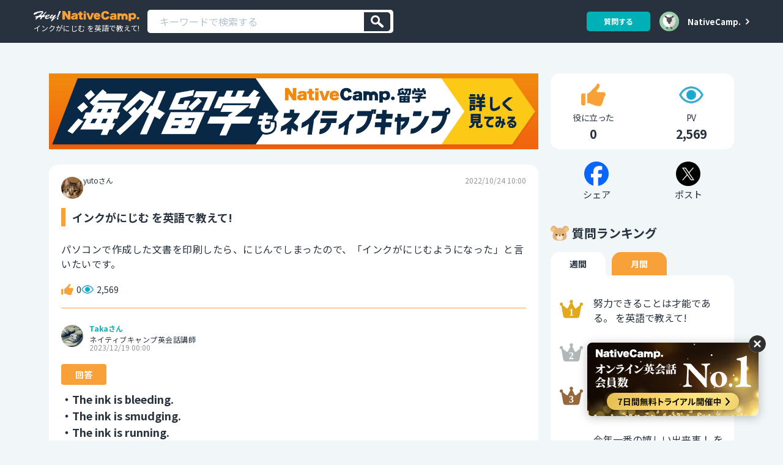

--- FILE ---
content_type: text/html; charset=UTF-8
request_url: https://nativecamp.net/heync/question/13058
body_size: 13495
content:
<!DOCTYPE html>
<html lang="ja">
<head>
<!-- Google Tag Manager -->
<script>(function(w,d,s,l,i){w[l]=w[l]||[];w[l].push({'gtm.start':
new Date().getTime(),event:'gtm.js'});var f=d.getElementsByTagName(s)[0],
j=d.createElement(s),dl=l!='dataLayer'?'&l='+l:'';j.async=true;j.src=
'https://www.googletagmanager.com/gtm.js?id='+i+dl;f.parentNode.insertBefore(j,f);
})(window,document,'script','dataLayer','GTM-TD5C6H');</script>
<!-- End Google Tag Manager -->
<meta charset="utf-8">
<title>インクがにじむ を英語で教えて!</title>
<meta content="IE=edge,chrome=1" http-equiv="X-UA-Compatible" />

<meta name="viewport" content="width=device-width, initial-scale=1.0">
<meta name="format-detection" content="telephone=no">
<meta name="description" content="パソコンで作成した文書を印刷したら、にじんでしまったので、「インクがにじむようになった」と言いたいです。">

	<link rel="canonical" href="https://nativecamp.net/heync/question/13058">

	<meta property="og:title" content="インクがにじむ を英語で教えて!"/>
	<meta property="og:description" content="パソコンで作成した文書を印刷したら、にじんでしまったので、「インクがにじむようになった」と言いたいです。"/>
	<meta property="og:image" content="https://nativecamp.net/images/logo_heync_ogp.png?v=1769036392" />
	<meta property="og:url" content="https://nativecamp.net/heync/question/13058"/>
	<meta property="og:type" content="website"/>
	<meta property="og:site_name" content="教えて！NativeCamp"/>

	<meta name="twitter:card" content="summary_large_image" />
	<meta name="twitter:site" content="@教えて！NativeCamp" />
	<meta name="twitter:title" content="インクがにじむ を英語で教えて!" />
	<meta name="twitter:description" content="パソコンで作成した文書を印刷したら、にじんでしまったので、「インクがにじむようになった」と言いたいです。" />
	<meta name="twitter:image" content="https://nativecamp.net/images/logo_heync_ogp.png?v=1769036392" />

<!-- meta: facebook domain verification -->
<meta name="facebook-domain-verification" content="trrpe550r1dvparjj149x95dx2heys" />

<link href="/user/favicon.ico?v=1" type="image/x-icon" rel="icon"/><link href="/user/favicon.ico?v=1" type="image/x-icon" rel="shortcut icon"/>		<link rel="preconnect" href="https://fonts.googleapis.com">
		<link rel="preconnect" href="https://fonts.gstatic.com" crossorigin>
		<link href="https://fonts.googleapis.com/css2?family=Noto+Sans+JP:wght@100..900&family=Noto+Sans:wght@100..900&display=swap" rel="stylesheet">
	<link rel="stylesheet" type="text/css" href="/heync_assets/css/reset.css?v=b3c1f1f9cf4">
<link rel="stylesheet" type="text/css" href="/heync_assets/css/common.css?v=b3c1f1f9cf4">
<link rel="stylesheet" type="text/css" href="/heync_assets/css/style.css?v=b3c1f1f9cf4">
<link rel="stylesheet" href="/heync_assets/css/modal.css?v=b3c1f1f9cf4">

	<link rel="stylesheet" type="text/css" href="/user/css/font-awesome.min.css?v=b3c1f1f9cf4"/>


<!--[if lt IE 9]>
<script src="js/html5shiv.js?v=b3c1f1f9cf4"></script>
<![endif]-->
<script src="/heync_assets/js/jquery.min.js"></script>
<!-- web clip -->
<script async src="https://pagead2.googlesyndication.com/pagead/js/adsbygoogle.js?client=ca-pub-2118752743623810" crossorigin="anonymous"></script>
<style>
	.header .header-inner .nav-top .nav-item:last-child {
		margin-left: inherit;
	}
	div.area-detail {
		max-width: 100%;
	}
	.answer-detail>p {
		width: 100%;
		word-wrap: break-word;
		white-space: inherit;
	}
	p.quest-text {
		width: 100%;
		white-space: pre-wrap;
		word-wrap: break-word;
	}
	p.answers-desc,
	.answers>ul>li {
		width: 98%;
		white-space: pre-wrap;
		word-wrap: break-word;
	}
	.modal-window {
		position: absolute;
		overflow: visible;
		padding: 30px;
		background: #fff;
		border: solid 4px #555;
		border-radius: 10px;
		box-shadow: 0 0 10px 0 rgba(0,0,0,0.2);
	}
	.modal-content {
		display: flex;
		justify-content: space-between;
		align-items: center;
		flex-direction: column;
		margin: auto;
	}
	.modal-window .btn-close {
		top: -20px;
		right: -20px;
		width: 40px;
		height: 40px;
		transform: rotate(180deg);
	}
	.modal-window .btn-close:before,
	.modal-window .btn-close:after {
		display: none;
	}
	.modal-header {
		text-align: center;
		border-bottom: none;
		margin-block: .5rem;
	}
	.modal-title {
		font-size: 2rem;
		line-height: 1.4;
		margin-bottom: 2.5rem;
	}
	.modal-body {
		display: flex;
		justify-content: space-between;
		width: 100%;
	}
	.button {
		display: flex;
		justify-content: center;
		align-items: center;
		padding: 1.5rem 2rem;
		border-radius: 3px;;
		width: 48%;
		font-size: 2rem;
	}
	.page-with-nav-bottom + .footer{
		margin-bottom: 0;
	}
	@media screen and (max-width: 959px) {
		.modal-window {
			width: 90vw;
			padding: 20px;
		}
		.modal-body {
			display: flex;
			flex-direction: column;
			justify-content: space-between;
			align-items: center;
			padding: 0 2rem;
		}
		.btn-close {
			top: -15px;
			right: -15px;
			width: 30px;
			height: 30px;
			border: 1px solid rgb(85,85,85);
		}
		.button {
			width: 90%;
			margin-block: .5rem;
			text-align: center;
			padding-block: 1rem;
		}
		.search_container_wrap {
			position: abssolute;
			z-index: 100;
		}
	}
</style>
    <script type="application/ld+json">
    {
    "@context": "https://schema.org",
    "@type": "QAPage",
    "mainEntity": {
        "@type": "Question",
        "name": "インクがにじむ を英語で教えて!",
        "text": "パソコンで作成した文書を印刷したら、にじんでしまったので、「インクがにじむようになった」と言いたいです。",
        "answerCount": 2,
        "upvoteCount": 0,
        "datePublished": "2022-10-24T10:00:00+09:00",
        "author": {
            "@type": "Person",
            "name": "yuto",
            "url": "https://nativecamp.net/heync/adviser/85"
        },
        "suggestedAnswer": [
            {
                "@type": "Answer",
                "text": "The ink is bleeding on the printout.パソコンで作成した文書を印刷したら、インクがにじんでしまった。「The ink is bleeding」という表現は、主にインクが紙未満に浸透し、拡散または霞んでしまっている状況を指します。文脈によりますが、書いた内容が読みづらくなったり、美しいデザインが台無しになる等のネガティブなニュアンスを含みます。例えば、大切な書類にサインする際や絵を描くときなど、インクがうまく定着せずに滲んでしまった場合などに使われます。The ink is smudging on the document I just printed out.私が印刷したばかりの文書でインクがにじんでしまっている。The ink is running on the document I just printed.印刷したばかりの文書で、インクがにじんでいます。The ink is smudgingは、ペンや筆記具から出たインクが紙上でぼやけたり拡がったりした状態を指します。指で触れるとインクが広がり、文字が不鮮明になることを言います。一方、\"The ink is running\"は、インクが漏れているまたは滲み出ている状況を指します。ペンからインクが流出している時や、水や汗などに濡れたためにインクが流れ出す場合に使われます。",
                "upvoteCount": 0,
                "datePublished": "2023-12-19T00:00:00+09:00",
                "author": {
                    "@type": "Person",
                    "name": "Taka",
                    "url": "https://nativecamp.net/heync/adviser/37193"
                }
            },
            {
                "@type": "Answer",
                "text": "「インクがにじむ」は英語では ink bleed や ink run などで表現することができます。This printer recently started bleeding ink.（このプリンター、最近インクがにじむようになった。）This printer, just after the ink is renewed, the ink will run, so be careful.（このプリンター、インクを入れ替えた直後はインクがにじむから、気をつけてね。）※be renewed（新しくする、更新するなど）ご参考にしていただければ幸いです。",
                "upvoteCount": 0,
                "datePublished": "2022-12-07T12:32:31+09:00",
                "author": {
                    "@type": "Person",
                    "name": "Ken",
                    "url": "https://nativecamp.net/heync/adviser/6538"
                }
            }
        ]
    }
}    </script>
</head>
<body>
<!-- Google Tag Manager (noscript) -->
<noscript>
<iframe src="https://www.googletagmanager.com/ns.html?id=GTM-TD5C6H"
height="0" width="0" style="display:none;visibility:hidden"></iframe>
</noscript><!-- End Google Tag Manager (noscript) -->

<!-- css for function of not implement in NC-6130 -->

<header class="header" id="header">
	
	<div class="header_inner">
		<div class="header_top pc_none sp_none">
			<div class="header_img_wrap inner">
				<div class="header_img_wrap_left">
					<a href="https://nativecamp.net/?heync=1" class="header_img_link">
											<img src="/heync_assets/images/site_logo.webp?v=b3c1f1f9cf4" srcset="/heync_assets/images/site_logo@2x.webp?v=b3c1f1f9cf4 2x" alt="NativeCamp">
										</a>
				</div>
				<div class="header_img_wrap_right"></div>
			</div>
		</div>
				
		
			<div class="header_bottom">
				<div class="header_img_wrap _logo inner">
					<div class="header_img_wrap_left">
						<a href="https://nativecamp.net/heync">
							<img src="/heync_assets/images/contents_logo.webp?v=b3c1f1f9cf4" srcset="/heync_assets/images/contents_logo@2x.webp?v=b3c1f1f9cf4 2x" alt="Hey!NativeCamp" width="227" height="23">						 
							<h1 class="h1">インクがにじむ を英語で教えて!</h1>
						</a>
						<div class="search_container_wrap" style="width:100%;">
							<form action="https://nativecamp.net/heync/search" class="search_container" id="HeyNCSearchIndexForm" method="get" accept-charset="utf-8">	<!-- <div class="search-form-input-wrap"> -->
		<input name="keyword" id="keyword" class="search-form-input seach_bar" placeholder="キーワードで検索する" maxlength="40" value="" type="search"/>			<!-- </div> -->
	<button class="btn-search-cancel" id="searchBtn" value="検索" aria-label="検索" type="submit"><img src="/heync_assets/images/icon_search.svg" alt="Search icon"></button>
</form><div class="search-suggest-wrap"></div>
<script>
    $(function() {
        $(document).on('click', '.func-form-delete-text', function(e){
            e.stopPropagation();
            $scorp = $(this).closest('.search-form-input-wrap');
            $('.search-form-input', $scorp).val("");
            $(this).remove();
        });

        $(document).on('click keydown keyup', '.search-form-input', function(){
            $scorp = $(this).closest('.search-form-input-wrap');
            if($(this).val() != ""){
                if(!$('.btn-form-delete', $scorp).length){
                    $(this).after('<span class="btn-form-delete func-form-delete-text"></span>');
                }else{
                    return;
                }
            }else{
                $('.btn-form-delete', $scorp).remove();
            }
        });

        $(document).on('click', '.btn-form-delete', function() {
            $('.search-suggest-wrap').html('');
        });

		var rqTimeout = '';

        $('#keyword').bind('keyup', function(event) {
            getRelevantQuestions($(this).val());
        });

        function getRelevantQuestions(keyword) {
            clearTimeout(rqTimeout);

            rqTimeout = setTimeout(function() {
                if (keyword.trim() == '') {
                    $('.search-suggest-wrap').html('').hide();
                } else {
                    $.ajax({
                        dataType: "json",
                        method: "get",
                        url: "/user/HeyNCQuestion/getRelevantQuestions",
                        data: { 
                            keyword: keyword,
                            viewElement: 'heyncSearchRelevantQuestions',
                            language_id: 98,
                        },
                        success: function(data) {
                            if (keyword != '' && data.result) {
                                $('.search-suggest-wrap').html(data.content).show();
                            } else {
                                $('.search-suggest-wrap').html('').hide();
                            }
                        }
                    });
                }
            }, 50);
        }
    });
</script>						</div>
					</div>
					<div class="header_img_wrap_right">
						<div class="user_auxiliary_wrap">
																							<a rel="modal" href="#myModal" class="login_container_btn util_auxiliary_btn _success">質問する</a>
																						<div class="auxiliary_user_icon_wrap menu">
									<a rel="modal" href="#myModal">
									<img src="/heync_assets/images/sample/thumb1.svg" alt="User Icon" class="auxiliary_user_icon">
									</a>
								</div>
																					<a href="https://nativecamp.net/heync/signup_login" class="nativecamp_mypage_btn sp_none">NativeCamp.</a>
						</div> 
					</div>
				</div>
			</div>
			</div>
	<!-- /.header_inner -->
</header>
<div class="contents_header">
	</div>

<script defer>
	var has_show_notif_req = false;

	$(function() {
		$('#menuOpen').on('click', function() {
			$('#menuProf').fadeToggle();
		});

		$('#js_notice_menu').on('click', function() {
			if (has_show_notif_req == false) {
				$(this).attr('style', 'pointer-events:none');
				var _self = $(this);
				has_show_notif_req = true;
				$("#js_notice_menu").removeClass("new");
				$.ajax({
					type: "GET",
					cache: false,
					url: "/user/HeyNCCommon/showNotification",
					data: {langId: 98},
					success: function(data) {
						has_show_notif_req = false;
						_self.removeAttr('style');
						$('.notif_list_container').html(data);
					}
				});
			}

		});
	})
	window.onscroll = function() {
		scrollFunction()
	};

	var header_bottom = document.getElementsByClassName("header_bottom");

	function scrollFunction() {
		const scrollTop = $(window).scrollTop();

		if (scrollTop > 50) {
			header_bottom[0].classList.add("sticky")
		} else {
			header_bottom[0].classList.remove("sticky");
		}
	}
</script>

<script defer>
	$(document).on('click', "#js_menu", function(){
		$("#header").css('z-index', function(i, value) {
        return value === '1000' ? '' : '1000';
    });
		
	});

		
	$(document).on('touchstart', function(event) {
    // Get the input field
    var $inputField = $('#keyword');
		console.log('touch');
    // If the target of the touch is not the input field, remove focus
    if ($(event.target).closest($inputField).length === 0) {
        $inputField.blur(); // Remove focus from the input field
    }
	});

</script><div class="main_contents">
    <div class="page-wrap">
        <div class="page-inner page_sidebar">
            <!-- --------- -->
            <div class="individual_content_con">
                <!-- NJ-35330 start -->
                <!-- header -->
                <div class="hey-nc-top-banner">
                                          
                    <!--
                    <a href="https://nativecamp.net/?cc=ja_heync_01" class="d-block">
                        <img class="pc_only m-b-20 width-100" src="/heync_assets/images/PC_hey_800x150.jpg" alt="banner" />
                        <img class="sp_only m-t-20 m-b-20 width-100" src="/heync_assets/images/SP_750x116.jpg" alt="banner" />
                    </a> -->
                    <!-- STUDY ABROAD -->
                    <a href="https://nativecamp.net/study_abroad/?cc=ncryugaku_HeyNC" class="d-block">
                        <img class="pc_only m-b-20 width-100" src="https://nativecamp-public-web-production.s3.ap-northeast-1.amazonaws.com/user/webroot/heync_assets/images/pc-banner-new.webp?v=b3c1f1f9cf4" alt="banner" />
                        <img class="sp_only m-t-20 m-b-20 width-100" src="https://nativecamp-public-web-production.s3.ap-northeast-1.amazonaws.com/user/webroot/heync_assets/images/sp-banner-new.webp?v=b3c1f1f9cf4" alt="banner" />
                    </a>
                                    </div>
                <!-- floating -->
                <div class="hey-nc-bottom-link-banner">
                                            <img class="width-100 bottom_link_banner" src="/heync_assets/images/hover_280x120_x2.png" alt="banner" />
                        <a href="https://nativecamp.net/?cc=ja_heync_03" class="bnr_lp_link"></a>
                                        <button class="bnr_link_float__close"><img src="/heync_assets/images/cross_icon.svg"></button>
                </div>
                <script>
                    $(document).ready(function(){
                        $(".bnr_link_float__close").click(function(){
                            $(".hey-nc-bottom-link-banner").hide();
                        });
                    });
                </script>
                <!-- NJ-35330 end -->
                <div class="individual_content_wrap">
                    <div class="individual_title_wrap">
                        <div class="individual_title_left">
                                                        <img src="https://nativecamp.net/user/images/avatar/03.webp" alt="yuto" class="tab_content_user_icon">
                            <p class="individual_icon_name">
                                yutoさん                            </p>
                            <p class="individual_date">2022/10/24 10:00</p>
                        </div>

                        <div class="individual_title_right">
                            <div class="individual_title_inner">
                                <p class="individual_title">インクがにじむ を英語で教えて!</p>
                              
                            </div>
                            <p class="individual_text">パソコンで作成した文書を印刷したら、にじんでしまったので、「インクがにじむようになった」と言いたいです。</p>
                        </div>
                    
        
                        <div class="tab_content_action_wrap tab_content_action_wrap_count">
                            <img src="/heync_assets/images/icon_nice.svg" alt="" class="tab_content_action"><span class="tab_content_action_count tab_content_action_countDigit">0</span>
                            <img src="/heync_assets/images/icon_watch.svg" alt="" class="tab_content_action"><span class="tab_content_action_count">2,569</span>
                        </div>
                          
                              
                    </div>

                                        
                        <div class="individual_main_wrap">
                                                                                            <div class="individual_answer_content_wrap">
                                    <div class="individual_user_wrap">
                                        <div class="individual_user_left">
                                            <img src="https://nativecamp.net/user/images/avatar/18.webp" alt="Taka" class="individual_user">
                                        </div>
                                        <div class="individual_user_right">
                                            <p class="individual_user_name"><a href="https://nativecamp.net/heync/adviser/37193">Takaさん</a></p>
                                            
                                            <div class="individual_user_stats_area">

                                            
                                            <p class="individual_user_status">ネイティブキャンプ英会話講師</p>
                                            <p class="individual_area">
                                                                                                
                                            </p>
                                            </div>
                                            <p class="individual_answer_date">2023/12/19 00:00</p>
                                        </div>
                                                                           </div>

                                
                                    <div class="individual_answer_wrap">
                                        <div class="best_answer_wrap">
                                            <p class="individual_decoration">
                                                回答                                            </p>
                                                                                    </div>
                                        <p class="individual_answer_title">
                                        ・The ink is bleeding.<br>・The ink is smudging.<br>・The ink is running.<br>                                        </p>
                                        <p class="individual_answer_text">
                                            The ink is bleeding on the printout.<br />
パソコンで作成した文書を印刷したら、インクがにじんでしまった。<br />
<br />
「The ink is bleeding」という表現は、主にインクが紙未満に浸透し、拡散または霞んでしまっている状況を指します。文脈によりますが、書いた内容が読みづらくなったり、美しいデザインが台無しになる等のネガティブなニュアンスを含みます。例えば、大切な書類にサインする際や絵を描くときなど、インクがうまく定着せずに滲んでしまった場合などに使われます。<br />
<br />
The ink is smudging on the document I just printed out.<br />
私が印刷したばかりの文書でインクがにじんでしまっている。<br />
<br />
The ink is running on the document I just printed.<br />
印刷したばかりの文書で、インクがにじんでいます。<br />
<br />
The ink is smudgingは、ペンや筆記具から出たインクが紙上でぼやけたり拡がったりした状態を指します。指で触れるとインクが広がり、文字が不鮮明になることを言います。一方、"The ink is running"は、インクが漏れているまたは滲み出ている状況を指します。ペンからインクが流出している時や、水や汗などに濡れたためにインクが流れ出す場合に使われます。                                        </p>
                                        <div class="individual_answer_btn_wrap">
                                            <a rel="modal" 
                                               href="#myModal" 
                                               class="btn-good btn-green " 
                                               data-answer_id="76823" 
                                               data-user_id="37193"
                                               data-is_heync_user_logged_in="0" 
                                            >
                                                <div class="individual_answer_btn helpful-wrap">
                                                    <img src="/heync_assets/images/icon_good_w.svg" alt="">役に立った<span>｜</span><span class="good-num">0</span>
                                                </div>
                                            </a>
                                        </div>
                                       
                                    </div>

                                    <div class="individual_sidebar_content_btn pc_none sp_none">
                                                                                <a href="https://nativecamp.net/heync/signup_login" >回答する</a>
                                    </div>

                                </div>
                                <!-- content_wrap -->
                                                                                            <div class="individual_answer_content_wrap">
                                    <div class="individual_user_wrap">
                                        <div class="individual_user_left">
                                            <img src="https://nativecamp-member-file-uploader-prod.s3-ap-northeast-1.amazonaws.com/2023_10_01_19325765194ad9c3c0e.jpeg" alt="Ken" class="individual_user">
                                        </div>
                                        <div class="individual_user_right">
                                            <p class="individual_user_name"><a href="https://nativecamp.net/heync/adviser/6538">Kenさん</a></p>
                                            
                                            <div class="individual_user_stats_area">

                                            
                                            <p class="individual_user_status">ネイティブキャンプ英会話講師</p>
                                            <p class="individual_area">
                                                                                                <img src="/user/images/flag/japan.png" alt="Japan" alt="">Japan                                                                                                
                                            </p>
                                            </div>
                                            <p class="individual_answer_date">2022/12/07 12:32</p>
                                        </div>
                                                                           </div>

                                
                                    <div class="individual_answer_wrap">
                                        <div class="best_answer_wrap">
                                            <p class="individual_decoration">
                                                回答                                            </p>
                                                                                    </div>
                                        <p class="individual_answer_title">
                                        ・ink bleed<br>・ink run<br>                                        </p>
                                        <p class="individual_answer_text">
                                            「インクがにじむ」は英語では ink bleed や ink run などで表現することができます。<br />
<br />
This printer recently started bleeding ink.<br />
（このプリンター、最近インクがにじむようになった。）<br />
<br />
This printer, just after the ink is renewed, the ink will run, so be careful.<br />
（このプリンター、インクを入れ替えた直後はインクがにじむから、気をつけてね。）<br />
※be renewed（新しくする、更新するなど）<br />
<br />
ご参考にしていただければ幸いです。                                        </p>
                                        <div class="individual_answer_btn_wrap">
                                            <a rel="modal" 
                                               href="#myModal" 
                                               class="btn-good btn-green " 
                                               data-answer_id="8168" 
                                               data-user_id="6538"
                                               data-is_heync_user_logged_in="0" 
                                            >
                                                <div class="individual_answer_btn helpful-wrap">
                                                    <img src="/heync_assets/images/icon_good_w.svg" alt="">役に立った<span>｜</span><span class="good-num">0</span>
                                                </div>
                                            </a>
                                        </div>
                                       
                                    </div>

                                    <div class="individual_sidebar_content_btn pc_none sp_none">
                                                                                <a href="https://nativecamp.net/heync/signup_login" >回答する</a>
                                    </div>

                                </div>
                                <!-- content_wrap -->
                            
                                                            <div class="individual_social_wrap">
                                    <a href="javascript:var str = 'https://www.facebook.com/sharer/sharer.php?u='+ encodeURIComponent('https://nativecamp.net/heync/question/13058'); window.open(str, '_blank', 'location=yes');" class="individual_social_btn _fb"><img src="/heync_assets/images/icon_fb2.svg" alt="">
                                                                                <span class="sp_none">Facebookで</span>シェア                                                                            </a>
                                    <a href="http://twitter.com/" onclick="window.open(encodeURI(decodeURI('http://twitter.com/intent/tweet?text=' + 'インクがにじむ を英語で教えて!')), 'tweetwindow', 'width=550, height=450, personalbar=0, toolbar=0, scrollbars=1, resizable=1' ); return false;" class="individual_social_btn _tw"><img src="/heync_assets/images/icon_x2.svg" alt="">
                                                                                <span class="sp_none">Xで</span>ポスト                                                                            </a>
                                </div>
                                                    </div>
                                    </div>

                <!-- NJ-35330 start -->
                <!-- end of article -->
                <div class="hey-nc-top-banner">
                                            
                    <!--<a href="https://nativecamp.net/?cc=ja_heync_01" class="d-block">
                        <img class="pc_only m-b-20 width-100" src="/heync_assets/images/PC_hey_800x150.jpg" alt="banner" />
                        <img class="sp_only m-t-20 m-b-20 width-100" src="/heync_assets/images/SP_750x116.jpg" alt="banner" />
                    </a>-->
                    <!-- STUDY ABROAD -->
                    <a href="https://nativecamp.net/study_abroad/?cc=ncryugaku_HeyNC" class="d-block">
                        <img class="pc_only m-b-20 width-100" src="https://nativecamp-public-web-production.s3.ap-northeast-1.amazonaws.com/user/webroot/heync_assets/images/pc-banner-new.webp?v=b3c1f1f9cf4" alt="banner" />
                        <img class="sp_only m-t-20 m-b-20 width-100" src="https://nativecamp-public-web-production.s3.ap-northeast-1.amazonaws.com/user/webroot/heync_assets/images/sp-banner-new.webp?v=b3c1f1f9cf4" alt="banner" />
                    </a>
                                    </div>
                <!-- NJ-35330 end -->

                                        <div class="individual_content_wrap individual_related_questions">
                        <dl>
                        <dt><p>関連する質問</p></dt>
                        <dd>
                                                                                   <a href="https://nativecamp.net/heync/question/29101">インクがにじむ を英語で教えて!</a>
                                                                                   <a href="https://nativecamp.net/heync/question/77540">インクがにじんでいるんじゃない？ を英語で教えて!</a>
                                                                                   <a href="https://nativecamp.net/heync/question/37749">汗がにじむ を英語で教えて!</a>
                                                                                   <a href="https://nativecamp.net/heync/question/19588">血がにじむ を英語で教えて!</a>
                                                                                   <a href="https://nativecamp.net/heync/question/131631">彼女が驚くかもしれないから静かにして を英語で教えて!</a>
                                                                                   <a href="https://nativecamp.net/heync/question/118884">一緒にジムでトレーニングをしよう を英語で教えて!</a>
                                                                                   <a href="https://nativecamp.net/heync/question/90121">インクがかすれる を英語で教えて!</a>
                                                                                   <a href="https://nativecamp.net/heync/question/137494">ミーティングが無駄なことに思えるときもある を英語で教えて!</a>
                                                                                   <a href="https://nativecamp.net/heync/question/151906">インクが切れて筆記途中で止まる を英語で教えて!</a>
                                                                                   <a href="https://nativecamp.net/heync/question/140843">5時からミーティングがあります を英語で教えて!</a>
                                                   </dd>
                        </dl>
                        </div>
                     
            </div>
            <!-- --------- -->

            <div class="individual_sidebar_content_wrap">
                <div class="individual_sidebar_content_top">
                    <div class="tab_content_action_wrap">
                        <div class="tab_content_action_column">
                            <img src="/heync_assets/images/icon_nice.svg" alt="" class="tab_content_action"><span class="tab_content_action_text">役に立った</span><span class="tab_content_action_count num-likes">0</span>
                        </div>
                        <div class="tab_content_action_column _img_lg">
                            <img src="/heync_assets/images/icon_watch.svg" alt="" class="tab_content_action"><span class="tab_content_action_text">PV</span><span class="tab_content_action_count">2,569</span>
                        </div>
                    </div>
                </div>
                <div class="individual_sidebar_content_bottom">
                    <div class="tab_content_action_column">
                        <a href="javascript:var str = 'https://www.facebook.com/sharer/sharer.php?u='+ encodeURIComponent('https://nativecamp.net/heync/question/13058'); window.open(str, '_blank', 'location=yes');">
                            <img src="/heync_assets/images/icon_fb_c.svg" alt="">
                        </a>
                        <span class="text">シェア</span>
                    </div>
                    <div class="tab_content_action_column">
                        <a href="http://twitter.com/" onclick="window.open(encodeURI(decodeURI('http://twitter.com/intent/tweet?text=' + 'インクがにじむ を英語で教えて!')), 'tweetwindow', 'width=550, height=450, personalbar=0, toolbar=0, scrollbars=1, resizable=1' ); return false;">
                            <img src="/heync_assets/images/icon_x.svg" alt="">
                        </a>
                        <span class="text">ポスト</span>
                    </div>
                </div>
               
                <div class="heync__sidebar">
  <div class="heync_sidebar_ranking">

	<div class="heync__sidebarRanking">
		<div class="ranking-title">
			<div class='heyNCrankTeddy'></div>
      <p>質問ランキング</p>
		</div>

    <ul class="tab mb-sidebar-tabs">
			<li class=""><a class="active" href="#" onclick="event.preventDefault();" rel="nofollow" data-tab="tab1">週間</a></li>
			<li class=""><a class="" href="#" onclick="event.preventDefault();" rel="nofollow" data-tab="tab2">月間</a></li>
		</ul>

    <ul class="mb--ranking-list">
      <div class="mb-sidebar-content"></div>
    </ul>
    
  </div>

  <div class="heync__sidebarRanking">
    <div class="ranking-title">
			<div class='heyNCrankTeddy'></div>
      <p>アドバイザーランキング</p>
		</div>

    <ul class="tab ado-sidebar-tabs">
              <li><a class="active" href="#" onclick="event.preventDefault();" rel="nofollow" data-tab="tab1">週間</a></li>
        <li><a class="" href="#" onclick="event.preventDefault();" rel="nofollow" data-tab="tab2">月間</a></li>
        <li><a class="" href="#" onclick="event.preventDefault();" rel="nofollow" data-tab="tab3">総合</a></li>
      		</ul>

    <ul class="ado--ranking-list">
      <div class="ado-sidebar-content">
      </div>
    </ul>

  </div>    

  </div>

  <div class="heync__sidebarRanking heync__sidebarRanking_menu">
    <div class="ranking-title">
			<div class='heyNCrankTeddy'></div>
      <p>メニュー</p>
		</div>
    <ul class="menu--ranking-list">
      <li>
        <a href="https://nativecamp.net/heync/faq" class="msg-box">
          <div class="box-area area-text">
            <p class="msg-title">よくあるご質問</p>
				  </div>
        </a>
      </li>
      <li>
        <a href="https://nativecamp.net/login" class="msg-box">
          <div class="box-area area-text">
            <p class="msg-title">オンライン英会話 NativeCamp. へ</p>
				  </div>
        </a>
      </li>
    
      <li>
        <a href="https://nativecamp.net/cs" class="msg-box ">
          <div class="box-area area-text">
            <p class="msg-title">お問い合わせ</p>
				  </div>
        </a>
      </li>
            <li>
        <a href="https://nativecamp.net/cs/28" class="msg-box border-none">
          <div class="box-area area-text">
            <p class="msg-title">アドバイザーになりたい方はこちら</p>
				  </div>
        </a>
      </li>
      		</ul>
	</div>

</div>

<script>
  // タブが押下された際の処理
  $(document).on('click', '.mb-sidebar-tabs a', function(e) {
    e.preventDefault();

    // クリックされたタブのdata-tab属性の値を取得する
    var tab = $(this).data('tab');

    // タブに応じて、表示する内容を切り替える
    $('.mb-sidebar-tabs li a').removeClass('active');
    $(this).addClass('active');
    $('.mb-sidebar-content div').removeClass('active');
    $('.mb-sidebar-content .' + tab).addClass('active');
  });

  // タブが押下された際の処理
  $(document).on('click', '.ado-sidebar-tabs a', function(e) {
    e.preventDefault();

    // クリックされたタブのdata-tab属性の値を取得する
    var tab = $(this).data('tab');

    // タブに応じて、表示する内容を切り替える
    $('.ado-sidebar-tabs li a').removeClass('active');
    $(this).addClass('active');
    $('.ado-sidebar-content div').removeClass('active');
    $('.ado-sidebar-content .' + tab).addClass('active');
  });

  $(document).ready(function() {
    $.ajax({
      url: 'https://nativecamp.net/heync/getRankingList',
      type: 'POST',
      data: {
        "localizeDir": "ja"
      },
      dataType: 'html',
      success: function(data) {
        $('.heync_sidebar_ranking *').remove(); //- remove skeleton
        $(".heync_sidebar_ranking ").append(data);
      }
    })
  });
  
</script>            </div>
            <div class="heync-sidebar__sp">
	            <div class="heync__sidebar">
  <div class="heync_sidebar_ranking">

	<div class="heync__sidebarRanking">
		<div class="ranking-title">
			<div class='heyNCrankTeddy'></div>
      <p>質問ランキング</p>
		</div>

    <ul class="tab mb-sidebar-tabs">
			<li class=""><a class="active" href="#" onclick="event.preventDefault();" rel="nofollow" data-tab="tab1">週間</a></li>
			<li class=""><a class="" href="#" onclick="event.preventDefault();" rel="nofollow" data-tab="tab2">月間</a></li>
		</ul>

    <ul class="mb--ranking-list">
      <div class="mb-sidebar-content"></div>
    </ul>
    
  </div>

  <div class="heync__sidebarRanking">
    <div class="ranking-title">
			<div class='heyNCrankTeddy'></div>
      <p>アドバイザーランキング</p>
		</div>

    <ul class="tab ado-sidebar-tabs">
              <li><a class="active" href="#" onclick="event.preventDefault();" rel="nofollow" data-tab="tab1">週間</a></li>
        <li><a class="" href="#" onclick="event.preventDefault();" rel="nofollow" data-tab="tab2">月間</a></li>
        <li><a class="" href="#" onclick="event.preventDefault();" rel="nofollow" data-tab="tab3">総合</a></li>
      		</ul>

    <ul class="ado--ranking-list">
      <div class="ado-sidebar-content">
      </div>
    </ul>

  </div>    

  </div>

  <div class="heync__sidebarRanking heync__sidebarRanking_menu">
    <div class="ranking-title">
			<div class='heyNCrankTeddy'></div>
      <p>メニュー</p>
		</div>
    <ul class="menu--ranking-list">
      <li>
        <a href="https://nativecamp.net/heync/faq" class="msg-box">
          <div class="box-area area-text">
            <p class="msg-title">よくあるご質問</p>
				  </div>
        </a>
      </li>
      <li>
        <a href="https://nativecamp.net/login" class="msg-box">
          <div class="box-area area-text">
            <p class="msg-title">オンライン英会話 NativeCamp. へ</p>
				  </div>
        </a>
      </li>
    
      <li>
        <a href="https://nativecamp.net/cs" class="msg-box ">
          <div class="box-area area-text">
            <p class="msg-title">お問い合わせ</p>
				  </div>
        </a>
      </li>
            <li>
        <a href="https://nativecamp.net/cs/28" class="msg-box border-none">
          <div class="box-area area-text">
            <p class="msg-title">アドバイザーになりたい方はこちら</p>
				  </div>
        </a>
      </li>
      		</ul>
	</div>

</div>

<script>
  // タブが押下された際の処理
  $(document).on('click', '.mb-sidebar-tabs a', function(e) {
    e.preventDefault();

    // クリックされたタブのdata-tab属性の値を取得する
    var tab = $(this).data('tab');

    // タブに応じて、表示する内容を切り替える
    $('.mb-sidebar-tabs li a').removeClass('active');
    $(this).addClass('active');
    $('.mb-sidebar-content div').removeClass('active');
    $('.mb-sidebar-content .' + tab).addClass('active');
  });

  // タブが押下された際の処理
  $(document).on('click', '.ado-sidebar-tabs a', function(e) {
    e.preventDefault();

    // クリックされたタブのdata-tab属性の値を取得する
    var tab = $(this).data('tab');

    // タブに応じて、表示する内容を切り替える
    $('.ado-sidebar-tabs li a').removeClass('active');
    $(this).addClass('active');
    $('.ado-sidebar-content div').removeClass('active');
    $('.ado-sidebar-content .' + tab).addClass('active');
  });

  $(document).ready(function() {
    $.ajax({
      url: 'https://nativecamp.net/heync/getRankingList',
      type: 'POST',
      data: {
        "localizeDir": "ja"
      },
      dataType: 'html',
      success: function(data) {
        $('.heync_sidebar_ranking *').remove(); //- remove skeleton
        $(".heync_sidebar_ranking ").append(data);
      }
    })
  });
  
</script>            </div>
        </div>
    </div><!-- // .page-wrap -->
</div>
<script src="/user/heync_assets/js/functions.js?v=b3c1f1f9cf4"></script>
<script src="/user/heync_assets/js/jquery.selection.js?v=b3c1f1f9cf4"></script>
<script>
    $(function() {
        
        var userName = $('.individual_icon_name.sp_none').text();

        function addNewlines(name) {
            var result = '';
            while (name.length > 0) {
                result += name.substring(0, 13) + '<br />';
                name = name.substring(13);

                console.log(name);
            }
            return result;
        }

        $('.individual_icon_name.sp_none').html(addNewlines(userName.trim()));

        $('.dialog-question_report, .dialog-answer_report').on('click', function() {
            $("input[name=reportReason][value=0]").prop('checked', true);
            if ($(this).hasClass('dialog-question_report')) {
                $('#dialogReport .btn-red').removeAttr('data-answer_id').attr('data-question_id', $(this).attr('data-question_id'));
            } else {
                $('#dialogReport .btn-red').removeAttr('data-question_id').attr('data-answer_id', $(this).attr('data-answer_id'));
            }

            $('#reportReasonText').val('');
            $('#dialogReport .ui-count-length-current').text(0);
            $('#reportQuestionOrAnswer').addClass('disabled');
            setTimeout(function() {
                $('#triggerDialogReport').click();
            }, 10);
        });

        $('#reportQuestionOrAnswer').on('click', function() {
            var data = {
                type: $('input[name="reportReason"]:checked').val(),
                explanation: $('#reportReasonText').val(),
            };

            if (typeof $(this).attr('data-question_id') != 'undefined') {
                data.question_id = $(this).attr('data-question_id');
            } else if (typeof $(this).attr('data-answer_id') != 'undefined') {
                data.answer_id = $(this).attr('data-answer_id');
            }

            $('#reportQuestionOrAnswer').addClass('disabled');
            $.ajax({
                dataType: "json",
                method: "post",
                url: "/user/HeyNCQuestion/reportQuestionOrAnswer",
                data: data,
                success: function(data) {
                    if (data.success) {
                        $('#triggerDialogReportComplete').click();
                    } else {
                        console.log("Failed to save user's question or answer report. Please check heync log.");
                    }
                },
                complete: function() {
                    $('#reportQuestionOrAnswer').removeClass('disabled');
                }
            });
        });

        $('#reportReasonText').on('change keyup keypress', function() {
            checkReportReasonText('#reportReasonText');
        });

        function checkReportReasonText(txt) {
            setTimeout(function() {
                if ($(txt).val().length >= 1) {
                    $('#reportQuestionOrAnswer').removeClass('disabled');
                } else {
                    $('#reportQuestionOrAnswer').addClass('disabled');
                }
            }, 10);
        }

        $('.btn-good').on('click', function(e) {
            e.preventDefault();
            
            var _this = $(this);
            var isHeyNcUserLoggedIn = _this.data('is_heync_user_logged_in');
            
            if(!isHeyNcUserLoggedIn) {
                return;
            }

            if (_this.find('.fa-pulse').length > 0) {
                return;
            }

            $.ajax({
                dataType: "json",
                method: "post",
                url: "/user/HeyNCQAHelpful/likeAnswer",
                data: {
                    language_id: 98,
                    question_id: 13058,
                    answer_id: _this.attr('data-answer_id'),
                    answer_user_id: _this.attr('data-user_id')
                },
                beforeSend: function() {
                    _this.find('.helpful-wrap').hide();
                    _this.append('<img class="fa-pulse" src="/user/images/common/spinner.png" alt="spinner" width="24">');
                },
                success: function(data) {
                    if (data.success) {
                        $('.num-likes').html(data.question_helpful_count);
                        $('.tab_content_action_countDigit').html(data.question_helpful_count);
                        _this.find('.helpful-wrap .good-num').text(data.answer_helpful_count);
                       _this.closest('.individual_answer_content_wrap').find('.tab_content_action_wrap span').eq(0).text(data.answer_helpful_count);
                       
                        
                    } else {
                        console.log("Failed to save user's question or answer report. Please check heync log.");
                    }
                },
                complete: function() {
                    _this.find('.fa-pulse').remove();
                    _this.find('.helpful-wrap').show();
                    _this.toggleClass('btn-green');
                }
            });
        });
    });
    // タブが押下された際の処理
    $('.mb-sidebar-tabs a').on('click', function(e) {
        e.preventDefault();

        // クリックされたタブのdata-tab属性の値を取得する
        var tab = $(this).data('tab');

        // タブに応じて、表示する内容を切り替える
        $('.mb-sidebar-tabs li a').removeClass('active');
        $(this).addClass('active');
        $('.mb-sidebar-content div').removeClass('active');
        $('.mb-sidebar-content .' + tab).addClass('active');
    });

    // タブが押下された際の処理
    $('.ado-sidebar-tabs a').on('click', function(e) {
        e.preventDefault();

        // クリックされたタブのdata-tab属性の値を取得する
        var tab = $(this).data('tab');

        // タブに応じて、表示する内容を切り替える
        $('.ado-sidebar-tabs li a').removeClass('active');
        $(this).addClass('active');
        $('.ado-sidebar-content div').removeClass('active');
        $('.ado-sidebar-content .' + tab).addClass('active');
    });

    
</script>

<div class="footer_breadcrumb">
	<div class="footer_breadcrumb_inner">
		<ul itemscope itemtype="http://schema.org/BreadcrumbList">
							<li itemprop="itemListElement" itemscope itemtype="http://schema.org/ListItem">
					<a href="https://nativecamp.net" itemprop="item"><span itemprop="name">オンライン英会話トップ</span></a>
					<meta itemprop="position" content="1">
				</li>
			 
			
							<li itemprop="itemListElement" itemscope itemtype="http://schema.org/ListItem">
					<a href="https://nativecamp.net/heync" itemprop="item">
						<span itemprop="name">Hey! Native Camp</span>
					</a>
					<meta itemprop="position" content="2">
				</li>
				<li itemprop="itemListElement" itemscope itemtype="http://schema.org/ListItem">
					<a href="https://nativecamp.net/heync/question/13058" itemprop="item">
						<span itemprop="name">インクがにじむ を英語で教えて!</span>
					</a>
					<meta itemprop="position" content="2">
				</li>
			 
												
		</ul>
	</div>
</div>
<footer class="footer">
	<div class="footer_inner">
		<div class="col_wrap">
			<div class="col_left">
				<div class="footer_logo">
											<a href="https://nativecamp.net"><img src="/user/images/common/logo_s.svg?v=b3c1f1f9cf4" alt="オンライン英会話のネイティブキャンプ"></a>
									</div>
									<div class="social_links">
						<ul>
															<li><a class="btn_footer btn_footer-twitter" aria-label="Link to Twitter" href="https://x.com/NativeCamp" target="_blank" rel="noopener"></a></li>
								<li><a class="btn_footer btn_footer-facebook" aria-label="Link to Facebook" href="https://www.facebook.com/nativecamp.official/" target="_blank" rel="noopener"></a></li>
								<li><a class="btn_footer btn_footer-youtube" aria-label="Link to Youtube" href="https://www.youtube.com/c/NativecampNet" target="_blank" rel="noopener"></a></li>
								<li><a class="btn_footer btn_footer-instagram" aria-label="Link to Instagram" href="https://www.instagram.com/nativecamp.official/" target="_blank" rel="noopener"></a></li>
								<li><a class="btn_footer btn_footer-tiktok" aria-label="Link to Tiktok" href="https://www.tiktok.com/@nativecamp.official" target="_blank" rel="noopener"></a></li>
													</ul>
					</div>
				
				<div class="text-1 fs_11 m_t_30 pc_none">
					<div class="pc_none">
													<div class="footer_select_lang_wrap func_dropdown_wrap m_t_30">
	<a href="#" class="footer_select_lang_overlay func_dropdown_overlay">&nbsp;</a>
	<a href="#" class="lang_dropdown_control func_dropdown_btn">
		<span class="inner_icon">
		</span>
		<span class="inner_text">
			日本語		</span>
	</a>
	<ul class="lang_dropdown_list func_dropdown_list scrollbar_style_1">
			</ul>
</div> 											</div>
					<p>Apple および Apple ロゴは米国その他の国で登録された Apple Inc. の商標です。App Store は Apple Inc. のサービスマークです。</p>
					<p class="m_t_10">Google Play は Google LLC の商標です。</p>
				</div>
				<div class="copyright lh_15">
					<small>Copyright &copy; 2026 オンライン英会話<br>ネイティブキャンプ All Rights Reserved.</small>
				</div>
									<div class="corporate_links sp_none">
						<ul>
							<li><a href="https://nativecamp.net/corporate" target="_blank">法人の方</a></li>
							<li><a href="https://nativecamp.net/school" target="_blank">教育機関の方</a></li>
						</ul>
					</div>
							</div>

			<div class="col_right">

				<div class="footer_menu">
					<div class="footer_menu_item ui_accordion_wrap">
						<div class="menu_parent ui_accordion_trigger">
							<p class="menu_parent_ttl">ネイティブキャンプ</p>
						</div>
						<div class="menu_child learning ui_accordion_box">
	<ul>
		<li>
			<a href="https://nativecamp.net">トップページ</a>
		</li>
						<li>
						<a href="https://nativecamp.net/register">新規会員登録</a>
		</li>
		<li>
			<a href="https://nativecamp.net/login">ログイン</a>
		</li>
		<li>
			<a href="https://nativecamp.net/reregister">再入会希望の方</a>
		</li>
		<li>
			<a href="https://nativecamp.net/tutors" target="_blank">FOR TUTORS<i class="fa fa-external-link p_l_5 v_middle"></i></a>
		</li>
					</ul>
</div><!-- // .menu_child -->					</div>
					<div class="footer_menu_item ui_accordion_wrap">
						<div class="menu_parent ui_accordion_trigger">
							<p class="menu_parent_ttl">ガイド</p>
						</div>
						<div class="menu_child ui_accordion_box">
	<ul>
					<li>
				<a href="https://nativecamp.net/guide">はじめての方へ</a>
			</li>
		<li>
			<a href="https://nativecamp.net/usage">ご利用方法</a>
		</li>
			<li>
				<a href="https://nativecamp.net/about_unlimited">レッスン回数無制限について</a>
			</li>
		<li>
			<a href="https://nativecamp.net/usage/price">料金について</a>
		</li>
        		<li>
			<a href="https://nativecamp.net/plan/family">ファミリープランについて</a>
		</li>
				<li>
			<a href="https://nativecamp.net/browser-install">対応ブラウザダウンロード</a>
		</li>
		<li>
			<a href="https://nativecamp.net/about_app">英会話アプリについて</a>
		</li>
			</ul>
</div><!-- // .menu_child -->					</div>
					<div class="footer_menu_item ui_accordion_wrap">
						<div class="menu_parent ui_accordion_trigger">
							<p class="menu_parent_ttl">学習</p>
						</div>
						<div class="menu_child ui_accordion_box">
	<ul>
					<li>
				<a href="https://nativecamp.net/textbook">教材を見る</a>
			</li>
			<li>
				<a href="https://nativecamp.net/textbook/recommend_desc">コース・教材診断</a>
			</li>
			<li>
				<a href="https://nativecamp.net/store">オンラインストア (教材購入)</a>
			</li>
			<li>
				<a href="https://nativecamp.net/callan">Callan Method (カランメソッド)</a>
			</li>
			<li>
				<a href="https://nativecamp.net/text_description/toeic_scoreup">TOEIC®L&R TEST対策</a>
			</li>
						<li>
				<a href="https://nativecamp.net/test_connect" rel="popwin" data-width="700">レッスン環境チェック<i class="fa fa-external-link p_l_5 v_middle"></i></a>
			</li>
			<li>
				<a href="https://nativecamp.net/textbook/daily_news">Daily News (デイリーニュース)</a>
			</li>
			 <!-- NJ-52905 View if Logged Out or Paid (Payment Failed), Free, Free (Trial not Implemented), Corporate Plan (Payment Failed) Users -->
									<li>
						<a href="https://nativecamp.net/e-station/listening-top">リスニングマラソン</a>
					</li>
					<li>
						<a href="https://nativecamp.net/e-station">リーディングマラソン</a>
					</li>
								<li>
					<a href="https://nativecamp.net/speaking_training">AIスピーキングトレーニング</a>
				</li>
				<li>
					<a href="https://nativecamp.net/speaking_test">AIスピーキングテスト</a>
				</li>
				<li>
					<a href="https://nativecamp.net/pronunciation-selfstudy">AI発音トレーニング</a>
				</li>
						
							<li>
					<a href="https://nativecamp.net/heync" target="_blank">Hey! Native Camp</a>
				</li>
										<li>
					<a href="https://nativecamp.net/message-board">ネイティブキャンプ広場</a>
				</li>
										<li>
					<a href="https://nativecamp.net/blog/">ブログ</a>
			</li>
									<li>
				<a href="https://nativecamp.net/study_abroad/?cc=ncryugaku_nc_pc">ネイティブキャンプ留学</a>
			</li>
						</ul>
</div><!-- // .menu_child -->					</div>
					<div class="footer_menu_item ui_accordion_wrap">
						<div class="menu_parent ui_accordion_trigger">
							<p class="menu_parent_ttl">講師を探す</p>
						</div>
						<div class="menu_child ui_accordion_box">
		<ul>
				<li>
			<a href="https://nativecamp.net/ranking">ランキング</a>
		</li>
		<li>
			<a href="https://nativecamp.net/reviews">みんなのレビュー</a>
		</li>
		<li>
			<a href="https://nativecamp.net/native_speaker">ネイティブスピーカーについて</a>
		</li>
				<li>
			<a href="https://nativecamp.net/counseling">カウンセリングについて</a>
		</li>
				<li>
			<a href="https://nativecamp.net/avatar_teacher">キャラクター先生について</a>
		</li>
	</ul>
	</div><!-- // .menu_child -->					</div>
					<div class="footer_menu_item ui_accordion_wrap">
						<div class="menu_parent ui_accordion_trigger">
							<p class="menu_parent_ttl">その他</p>
						</div>
						<div class="menu_child ui_accordion_box">
		<ul>
						<li>
			<a href="https://nativecamp.net/campaign/coin">特典・キャンペーン</a>
		</li>
				<li>
			<a href="https://nativecamp.net/testimonials">アンケート結果 / 会員様の声</a>
		</li>
				<li>
			<a href="https://nativecamp.net/going-global">Going Global 世界への挑戦</a>
		</li>
			    		<!-- <li>
			<a href="https://nativecamp.net/study_abroad">NC留学</a>
		</li> -->
				<li>
			<a href="https://nativecamp.net/voice">オンライン英会話体験談</a>
		</li>
		<li>
							<a href="https://nativecamp.net/entire_faq/" target="_blank" rel="noopener">サポートセンター<i class="fa fa-external-link p_l_5 v_middle"></i></a>
					</li>
			</ul>
	</div><!-- // .menu_child -->
					</div>
					<div class="footer_menu_item ui_accordion_wrap">
						<div class="menu_parent ui_accordion_trigger">
							<p class="menu_parent_ttl">会社情報</p>
						</div>
						<div class="menu_child ui_accordion_box">
	<ul>
				<li>
			<a href="https://nativecamp.net/sitemap">サイトマップ</a>
		</li>
		<li>
			<a href="https://nativecamp.co.jp/" target="_blank">運営会社<i class="fa fa-external-link p_l_5"></i></a>
		</li>
		<li>
			<a href="https://nativecamp.net/tos">利用規約</a>
		</li>
		<li>
			<a href="https://nativecamp.net/law">特定商取引法</a>
		</li>
		<li>
			<a href="https://nativecamp.net/privacy">個人情報取扱いについて</a>
		</li>
		
		<li>
			<a href="https://nativecamp.co.jp/recruit/" target="_blank">採用情報<i class="fa fa-external-link p_l_5"></i></a>
		</li>
		<li>
						<a href="https://nativecamp.co.jp/vision/" target="_blank">私達のビジョン</a>
		</li>
			</ul>
</div><!-- // .menu_child -->					</div>

				</div>
				<div class="text-1 fs_11 m_t_30 sp_none">
					<p>Apple および Apple ロゴは米国その他の国で登録された Apple Inc. の商標です。App Store は Apple Inc. のサービスマークです。</p>
					<p class="m_t_10">Google Play は Google LLC の商標です。</p>
				</div>
			</div><!-- // .col_right -->
		</div><!-- // .col_wrap -->
	</div><!-- // .footer_inner -->
</footer>
<!-- dialog report >>>  -->
<a id="triggerDialogReport" class="hide" rel="modal" href="#dialogReport"></a>
<div class="modal-window dialog hide dialog-report modal_content_wrap" id="dialogReport">
    <div class="lh-15 m-b-25">
        <h3 class="modal-title fs-24 t-center">通報</h3>

        <div class="m-t-20 modal-form-wrap">
            <p class="modal-form-item required m-b-10">通報理由を選択してください</p>
            <ul class="questant-list m-b-25">
                <li>
                    <input class="hide" type="radio" value="0" name="reportReason" id="reportReason1" checked>
                    <label class="custom-radio green" for="reportReason1">回答内容</label>
                </li>
                <li>
                    <input class="hide" type="radio" value="1" name="reportReason" id="reportReason2">
                    <label class="custom-radio green" for="reportReason2">質問内容</label>
                </li>
                <li>
                    <input class="hide" type="radio" value="2" name="reportReason" id="reportReason3">
                    <label class="custom-radio green" for="reportReason3">その他</label>
                </li>
            </ul>

            <p class="modal-form-item required m-b-10">通報理由を入力</p>
            <div class="ui-count-form increment">
                <textarea class="m_t_10 size_max ui-count-input" id="reportReasonText" minlength="10" maxlength="3000" placeholder="詳しい通報理由を入力10文字以上3,000文字以内で入力してください"></textarea>
                <p class="t-right"><span class="ui-count-length-current">0</span> / 3000</p>
            </div>
        </div>
    </div>
    <div class="btn-wrap btn-half">
        <ul>
            <li>
                <a href="#" onclick="event.preventDefault();" class="btn-style border-gray close-modal">キャンセル</a>
            </li>
            <li>
                <a href="#" onclick="event.preventDefault();" class="btn-style btn-red close-modal" id="reportQuestionOrAnswer">通報</a>
            </li>
        </ul>
    </div>
</div>
<!-- <<< -->

<!-- dialog report done >>>  -->
<a id="triggerDialogReportComplete" class="hide" rel="modal" href="#dialogReportComplete"></a>
<div class="modal-window dialog hide dialog-report-complete modal_content_wrap" id="dialogReportComplete">
    <div class="m_t_5 lh-15 m-b-25">
        <h3 class="fs-24 t-center">通報しました</h3>
    </div>
    <div class="btn-wrap btn-center">
        <ul>
            <li>
                <a href="#" onclick="event.preventDefault();" class="btn-style btn-gray close-modal">閉じる</a>
            </li>
        </ul>
    </div>
</div>
<!-- <<< -->

<!-- dialog answer delete >>>  -->
<a id="triggerDialogAnswerDelete" class="hide" rel="modal" href="#dialogAnswerDelete"></a>
<div class="modal-window dialog hide dialog-answer-delete modal_content_wrap" id="dialogAnswerDelete">
    <div class="m-t-10 lh-15 m-b-25">
        <h3 class="fs-20 t-center m-b-20">削除します</h3>
        <p class="fs-16 lh-17 t-center">投稿の削除は取り消しができません。<br>本当に削除をしてよろしいですか？</p>
    </div>
    <div class="btn-wrap btn-half">
        <ul>
            <li>
                <a href="#" onclick="event.preventDefault();" class="btn-style border-gray close-modal">キャンセル</a>
            </li>
            <li>
                <a href="#" onclick="event.preventDefault();" class="btn-style btn-red" id="deleteQuestionAnswer">削除</a>
            </li>
        </ul>
    </div>
</div>
<!-- <<< -->

<!-- dialog save profile >>>  -->
<a id="triggerDialogAnswerDeleteComplete" class="hide" rel="modal" href="#dialogAnswerDeleteComplete"></a>
<div class="modal-window dialog hide dialog-answer-delete-complete modal_content_wrap" id="dialogAnswerDeleteComplete">
    <div class="m-t-10 lh-15 m-b-25">
        <h3 class="fs-24 t-center">削除しました</h3>
    </div>
    <div class="btn-wrap btn-center">
        <ul>
            <li>
                <a href="#" onclick="event.preventDefault();" class="btn-style btn-gray close-modal" id="btnDeleteComplete">OK</a>
            </li>
        </ul>
    </div>
</div>
<!-- <<< -->

<!-- sub menu quest report  -->
<div class="sub-menu-wrap sub-menu-report hide" id="subMenuQuestReport">
    <ul class="sub-menu-list">
        <li>
            <a href="#dialogReport" rel="modal" class="sub-menu-item item-blue close-sub-menu">質問を通報</a>
        </li>
    </ul>
    <div class="sub-menu-btn-wrap">
        <a href="#" onclick="event.preventDefault();" class="sub-menu-btn close-sub-menu">キャンセル</a>
    </div>
</div>
<!-- <<< -->

<!-- sub menu answer edit -->
<div class="sub-menu-wrap sub-menu-edit hide" id="subMenuAnswerEdit">
    <ul class="sub-menu-list">
        <li>
            <a href="./answers_post.html?type=draft" class="sub-menu-item item-blue" rel="nofollow">回答を編集</a>
        </li>
        <li>
            <a href="#dialogAnswerDelete" rel="modal" class="sub-menu-item item-red close-sub-menu">回答を削除</a>
        </li>
    </ul>
    <div class="sub-menu-btn-wrap">
        <a href="#" onclick="event.preventDefault();" class="sub-menu-btn close-sub-menu">キャンセル</a>
    </div>
</div>
<!-- <<< -->

<!-- sub menu answer report  -->
<div class="sub-menu-wrap sub-menu-report hide" id="subMenuAnswerReport">
    <ul class="sub-menu-list">
        <li>
            <a href="#" rel="modal" class="sub-menu-item item-blue js-no-reload">回答を通報</a>
        </li>
    </ul>
    <div class="sub-menu-btn-wrap">
        <a href="#" onclick="event.preventDefault();" class="sub-menu-btn close-sub-menu">キャンセル</a>
    </div>
</div>
<!-- <<< --><!-- dialog save profile >>>  -->
<a id="triggerDialogSaveProfile" class="hide" rel="modal" href="#dialogSaveProfile"></a>
<div class="modal-window dialog hide dialog-save-profile modal_content_wrap" id="dialogSaveProfile">
    <div class="m-t-10 lh-15 m-b-25">
        <p class="fs-24 t-center">変更を保存しました</p>
    </div>
    <div class="btn-wrap btn-center">
        <ul>
            <li>
                <a href="#" onclick="event.preventDefault();" class="btn-style btn-orange close-modal">OK</a>
            </li>
        </ul>
    </div>
</div>
<!-- <<< -->

<!-- dialog notice move page >>>  -->
<a id="triggerDialogNoticeMovePage" class="hide" rel="modal" href="#dialogNoticeMovePage"></a>
<div class="modal-window dialog hide dialog-notice-move-page modal_content_wrap" id="dialogNoticeMovePage">
    <div class="m-t-10 lh-15 m-b-25">
        <p class="fs-24 t-center m-b-20">ページを移動します</p>
        <p class="fs-14 lh-15">入力中の情報は保存されません。<br>
        よろしいですか？</p>
    </div>
    <div class="btn-wrap btn-half">
        <ul>
            <li>
                <a href="#" onclick="event.preventDefault();" class="btn-style border-gray close-modal">キャンセル</a>
            </li>
            <li>
                <a href="#" onclick="event.preventDefault();" class="btn-style btn-orange">OK</a>
            </li>
        </ul>
    </div>
</div>
<!-- <<< -->

<!-- dialog answer >>>  -->
<a id="triggerDialogAnswerNotice" class="hide" rel="modal" href="#dialogAnswerNotice"></a>
<div class="modal-window dialog hide dialog-answer-notice static-overlay modal_content_wrap" id="dialogAnswerNotice">
            <div class="m-t-10 lh-15 m-b-25">
            <p class="fs-24 t-center m-b-20 del-br"></p>回答するには<br>審査が必要です        </div>
        <p class="fs-14 lh-15 m-t-20 m-b-25">下記お問い合わせフォームより、審査を希望する旨をお伝えください。<br>
        審査方法をご案内させていただきます。</p>
        <p class="m-b-25 t-center">
            <a href="https://nativecamp.net/cs" class="t-link" target="_blank">お問い合わせフォームはこちら</a>
        </p>
    
    <div class="btn-wrap btn-center">
        <ul>
            <li>
                <a href="#" onclick="event.preventDefault();" class="btn-style btn-gray close-modal">閉じる</a>
            </li>
        </ul>
    </div>
</div>

<a id="triggerDialogLogout" class="hide" rel="modal" href="#dialogLogout"></a>
<div class="modal-window dialog hide dialog-logout modal_content_wrap" id="dialogLogout">
    <div class="m_t_5 lh-15 m-b-25">
        <p class="fs-24 t-center">ログアウトしました    </div>
    <div class="btn-wrap btn-center">
        <ul>
            <li>
                <a href="https://nativecamp.net/heync/logout" class="btn-style btn-gray">閉じる</a>
            </li>
        </ul>
    </div>
</div>
<!-- <<< -->

<!-- dialog answer save >>>  -->
<a id="triggerDialogSaveAnswer" class="hide" rel="modal" href="#dialogSaveAnswer"></a>
<div class="modal-window dialog hide dialog-save-answer static-overlay modal_content_wrap _post" id="dialogSaveAnswer">
	<div class="">
		<p class="modal_text">回答を保存しました</p>
	</div>
	<div class="modal_btn_wrap">
		<a href="#" onclick="event.preventDefault();" class="modal_btn close_modal close-modal">OK</a>
	</div>
</div>
<!-- <<< -->

<!-- dialog login & register >>>  -->
<div class="modal-window hide modal_content_wrap" id="myModal">
    <button type="button" class="btn-close"></button>
    <div class="modal-content">
        <div class="modal-header">
            <h5 class="modal-title">ご利用にはネイティブキャンプのログインが必要です</h5>
        </div>
        <div class="modal-body">
            <a href="https://nativecamp.net/login?heync=1" class="button _success">ログインはこちら</a>
            <a href="https://nativecamp.net/register/heync?cc=heync" class="button _utility">無料会員登録はこちら</a>
        </div>
    </div>
</div>
<script src="/heync_assets/js/jquery.modal.js?v=b3c1f1f9cf4"></script>
<script src="/heync_assets/js/common.js?v=b3c1f1f9cf4"></script>
<script>
	$(function() {
		var loaderStyle = '<link rel="stylesheet" href="/heync_assets/css/loader.css?v=b3c1f1f9cf4">';
		$('head link:last').after(loaderStyle);
	});
</script></body>
</html>


--- FILE ---
content_type: text/html; charset=utf-8
request_url: https://www.google.com/recaptcha/api2/aframe
body_size: 154
content:
<!DOCTYPE HTML><html><head><meta http-equiv="content-type" content="text/html; charset=UTF-8"></head><body><script nonce="qOGqkL2XVYROJhqb-kimyw">/** Anti-fraud and anti-abuse applications only. See google.com/recaptcha */ try{var clients={'sodar':'https://pagead2.googlesyndication.com/pagead/sodar?'};window.addEventListener("message",function(a){try{if(a.source===window.parent){var b=JSON.parse(a.data);var c=clients[b['id']];if(c){var d=document.createElement('img');d.src=c+b['params']+'&rc='+(localStorage.getItem("rc::a")?sessionStorage.getItem("rc::b"):"");window.document.body.appendChild(d);sessionStorage.setItem("rc::e",parseInt(sessionStorage.getItem("rc::e")||0)+1);localStorage.setItem("rc::h",'1769036402871');}}}catch(b){}});window.parent.postMessage("_grecaptcha_ready", "*");}catch(b){}</script></body></html>

--- FILE ---
content_type: text/css
request_url: https://nativecamp.net/heync_assets/css/modal.css?v=b3c1f1f9cf4
body_size: 903
content:
@charset "utf-8";

/*-----------------------------------*/
/* modal window common style
/*-----------------------------------*/
#modalOverlay{
	position: fixed;
	z-index: 10000;
	top: 0;
	left: 0;
	right: 0;
	bottom: 0;
	width: 100%;
	height: 100%;
	background: #000;
	display: none;
}
.modal-window{
	left: 0;
	right: 0;
	/* padding: 2rem; */
	background: #fff;
	border: solid 1px #B4C3CC;
	width: 96%;
	max-width: 640px;
	box-sizing: border-box;
	box-shadow: 0 0 10px 0 rgba(0,0,0,0.2);
	margin: auto;
	max-height: 95vh;
	overflow-y: scroll;
}
.modal-window::-webkit-scrollbar {
	-webkit-appearance: none;
	width: 4px;
}
.modal-window::-webkit-scrollbar-thumb {
	border-radius: 4px;
	background-color: rgba(0,0,0,0.4);
	box-shadow: 0 0 1px rgba(255,255,255,0.5);
}
@media screen and (orientation:landscape){
	#modal-overlay{
		width: 100%;
		height: 100%;
	}
	.modal-window{
		width: 96%;
	}
}
.modal-window--flex{
	top: 0 !important;
	bottom: 0 !important;
	left: 0 !important;
	right: 0 !important;
	margin: auto !important;
	box-sizing: border-box;
}
.modal-window .btn-close{
	position: absolute;
	top: 1rem;
	right: 1rem;
	display: block;
	width: 2.2rem;
	height: 2.2rem;
    border-radius: 50%;
    text-align: center;
	cursor: pointer;
	transform: rotate(135deg);
	background: url('../images/modal_close.png') no-repeat center center;
	background-size: cover;
}
.modal-window .btn-close:before,
.modal-window .btn-close:after {
	content: "";
	display: block;
	position: absolute;
	top: 50%;
	left: 50%;
	-webkit-transform: translate(-50%, -50%);
	-ms-transform: translate(-50%, -50%);
	transform: translate(-50%, -50%);
	background: #373737;
}
.modal-window .btn-close:before {
	width: 0.1rem;
    height: 100%;
}
.modal-window .btn-close:after {
	height: 0.1rem;
	width: 100%;
}
.modal-window .btn-close--inner{
	top: 4px;
	right: 4px;
}
.modal-window .btn-close--inner-2{
	top: -1px;
	right: -2px;
}
/* disable overlay click */
.static-overlay:after{
	display: block;
	content: '';
	position: fixed;
	top: 0;
	bottom: 0;
	left: 0;
	right: 0;
	margin: auto;
	background: transparent;
	z-index: -1;
}

/*-----------------------------------*/
/* modal dialog common style
/*-----------------------------------*/
.modal-window.dialog .modal-ttl{
	margin: 0 0 15px;
	padding: 0;
	font-weight: bold;
	font-size: 1.6rem;
	text-align: center;
	line-height: 1.5;
}
.modal-window.dialog p{
	line-height: 1.5;
}
.modal-window.dialog .btn-style{
    width: 15rem;
}
.modal-window .ui-notice-list[class*='listmark'] ul li{
	font-size: 1.2rem;
}
@media screen and (min-width: 960px){
	.modal-window .ui-notice-list[class*='listmark'] ul li{
		font-size: 1.2rem;
	}
}
/*-----------------------------------*/
/* #dialog-form
/*-----------------------------------*/
.modal-window .modal-form-wrap{
	padding: 0 0.4rem;
}
.modal-window .modal-form-wrap .modal-form-item{
	margin-bottom: 1rem;
	font-size: 1.4rem;
}
.modal-window .modal-form-wrap .modal-form-item.required:before{
	content: "*";
	color: #EB4D3D;
	font-size: 1.4rem;
	display: inline-block;
	margin-right: 0.5rem;
}
.modal-window .modal-form-wrap .questant-list > li + li{
	margin-top: 1rem;
}
/* dialog-ex-answer */
.modal-window .answer-detail-wrap{
	max-height: 65vh;
	overflow-y: scroll;
}
@media screen and (min-width: 960px){
	.modal-window .answer-detail-wrap::-webkit-scrollbar {
		-webkit-appearance: none;
		width: 4px;
	}
	.modal-window .answer-detail-wrap::-webkit-scrollbar-thumb {
		border-radius: 4px;
		background-color: rgba(0,0,0,0.4);
		box-shadow: 0 0 1px rgba(255,255,255,0.5);
	}
}

--- FILE ---
content_type: text/css
request_url: https://nativecamp.net/heync_assets/css/loader.css?v=b3c1f1f9cf4
body_size: 126
content:
/* common css style */

@charset "utf-8";

/*-----------------*/
/*   loader
/*-----------------*/
.loader,
.loader:before,
.loader:after {
	border-radius: 50%;
	width: 3rem;
	height: 3rem;
	-webkit-animation-fill-mode: both;
	animation-fill-mode: both;
	-webkit-animation: loader 1.8s infinite ease-in-out;
	animation: loader 1.8s infinite ease-in-out;
}
.loader:before,
.loader:after {
	content: '';
	position: absolute;
	top: 0;
}
.loader:before {
	left: -3.5rem;
	-webkit-animation-delay: -0.32s;
	animation-delay: -0.32s;
}
.loader:after {
	left: 3.5rem;
}
@-webkit-keyframes loader {
	0%,
	80%,
	99.9%,to {
		box-shadow: 0 3rem 0 -1.3rem;
	}
	40% {
		box-shadow: 0 3rem 0 0;
	}
}
@keyframes loader {
	0%,
	80%,
	99.9%,to {
		box-shadow: 0 3rem 0 -1.3rem;
	}
	40% {
		box-shadow: 0 3rem 0 0;
	}
}

--- FILE ---
content_type: application/javascript
request_url: https://nativecamp.net/heync_assets/js/jquery.modal.js?v=b3c1f1f9cf4
body_size: 1040
content:
// leanModal v1.1 by Ray Stone - http://finelysliced.com.au
// Dual licensed under the MIT and GPL

/* using for common modal dialog windows */

(function($){
	$.fn.extend({
		leanModal:function(options){
			var defaults={ overlay: 0.5, closeButton: '.btn-close', closeClass: '.close-modal' };
			var overlay=$('<div id="modalOverlay"></div>');
			if($('#modalOverlay').length == 0){
				$('body').append(overlay);
			}
			options=$.extend(defaults,options);
			return this.each(function(){
				var o=options;
				$(this).click(function(e){

					// close modal
					$('.modal-window:visible').hide();
					$('#modalOverlay:visible').hide();
					
					// disabled
					if($(this).hasClass('disable') || $(this).hasClass('disabled') || $(this).is(':disabled')){
						return false;
					}
					// overlay on / off
					if($(this).attr('data-overlay') == 'false'){
						$("#modalOverlay").css({ visibility: 'hidden' });
					}else{
						$("#modalOverlay").css({ visibility: 'visible' });
					}

					var modal_id = $(this).attr("href");

					// overlay close function
					$("#modalOverlay").click(function(){
						closeModal(modal_id);
					});

					// close button function
					$(o.closeButton).click(function(){
						closeModal(modal_id);
					});

					// close class function
					$(o.closeClass).click(function(e){
						e.preventDefault();
						closeModal(modal_id);
					});

					// display overlay
					$("#modalOverlay").css({"display":"block",opacity:0});
					$("#modalOverlay").fadeTo(200,o.overlay);

					setModalPosition(modal_id);

					// display modal
					$(modal_id).fadeTo(200,1);e.preventDefault()
				})
			});
		}
	})
})(jQuery);

// when window resize or lotate
$(window).on('resize orientationchange', function(){
	setModalPosition('.modal-window:visible');
});

/*--------------------------------*/
// set modal position
/*--------------------------------*/
function setModalPosition(modal){
	
	var modal = $(modal);
	
	// check modal exist
	if(modal.length == 0){
		return;
	}

	// get window size
	var win_width = $(window).width();
	var win_height = $(window).height();

	// for android timeout
	var time = 0;
	if(window.navigator.userAgent.toLowerCase().indexOf('android') != -1){
		time = 300;
	}
	setTimeout(function(){
		// get modal size
		var modal_height = parseInt(modal.outerHeight());
		var modal_width = parseInt(modal.outerWidth());
	
		// set position
		// when modal height greater than window height
		if(modal_height > win_height){
			modal.css({
				'display':'block',
				'position':'absolute',
				'z-index':11000,
				'top': '15px',
				'bottom': 'auto',
				'margin-top': 'auto',
				'margin-bottom': '15px',
				
				// for android
				//'width': '96%',
				'left': 50+'%',
				'margin-left': - (modal_width / 2) + 'px'
			});
		}else{
			// position center of window
			modal.css({
				'display':'block',
				'position':'fixed',
				'z-index':11000,
				'top':50+'%',
				'margin-top': - (modal_height / 2) + 'px',
				'margin-bottom': 0,
				
				// for android
				//'width': '96%',
				'left': 50+'%',
				'margin-left': - (modal_width / 2) + 'px'
			});
		}
	}, time);
}

/*--------------------------------*/
// close modal
/*--------------------------------*/
function closeModal(modal){
	if(typeof modal === 'undefined'){
		var modal = $('.modal-window:visible');
	}else{
		var modal = $(modal);
	}
	$('#modalOverlay').fadeOut(200);
	modal.hide();
}

/*------------------------------------*/
// click modal link
/*------------------------------------*/
$('a[rel="modal"]').leanModal();

--- FILE ---
content_type: image/svg+xml
request_url: https://nativecamp.net/heync_assets/images/icon_good_w.svg
body_size: 7543
content:
<svg xmlns="http://www.w3.org/2000/svg" xmlns:xlink="http://www.w3.org/1999/xlink" width="28" height="28" viewBox="0 0 28 28">
  <image id="いいねの手のアイコン_" data-name="いいねの手のアイコン２" width="28" height="28" xlink:href="[data-uri]"/>
</svg>


--- FILE ---
content_type: application/javascript
request_url: https://nativecamp.net/heync_assets/js/common.js?v=b3c1f1f9cf4
body_size: 2102
content:
// common javascript
$(function(){
	var iOS = /iPad|iPhone|iPod/.test(navigator.userAgent) && !window.MSStream;
	var android = /android/i.test(navigator.userAgent);
	if (iOS || android) {
		$(".ui-count-form .ui-count-input:not(.maxlength-required)").removeAttr('maxlength');
	}

	// func dropdown
	$(document).on('click', '.func_dropdown_wrap .func_dropdown_btn', function(e){
		e.preventDefault();
		var scope = $(this).closest(".func_dropdown_wrap");
		scope.addClass("on");
	});
	$(document).on('click', '.func_dropdown_wrap.on .func_dropdown_btn', function(e){
		e.preventDefault();
		var scope = $(this).closest(".func_dropdown_wrap");
		scope.removeClass("on");
	});
	$(document).on('click', '.func_dropdown_wrap .func_dropdown_overlay', function(e){
		e.preventDefault();
		var scope = $(this).closest(".func_dropdown_wrap");
		scope.removeClass("on");
	});
	$(document).on('click', '.func_dropdown_wrap .func_list_btn', function(e){
		e.preventDefault();
		var scope = $(this).closest(".func_dropdown_wrap");
		scope.removeClass("on");
	});

	/*----------------------------------------------*/
	// ui-count-form
	/*----------------------------------------------*/

	//ui-count-form 
	$(document).on("keydown keyup keypress change load", ".ui-count-form .ui-count-input", function(){
		var value = $(this).val();
		var length = value.length;
		var maxlength = $(this).data('maxlength');
		if ((iOS || android) && length > maxlength) { 
			$(this).val(value.slice(0, maxlength));
		}

		var scope = $(this).closest(".ui-count-form");
		var textLength = charCounter(this, true);
		var maxCountLength = parseInt($(".ui-count-input",scope).data("maxlength"));
		$(".ui-count-length",scope).html(maxCountLength - textLength);
	});
	
	// increment ver.
	$(document).on("keydown keyup keypress change load", ".ui-count-form.increment .ui-count-input", function(){
		var scope = $(this).closest(".ui-count-form");
		var textLength = charCounter(this, true); //parseInt($(this).val().length);
		$(".ui-count-length-current",scope).html(textLength);
	});

	/*----------------------------------------------*/
 	// Replace all SVG images with inline SVG
	/*----------------------------------------------*/
	$('img.svg').each(function(){
		var $img = jQuery(this);
		var imgID = $img.attr('id');
		var imgClass = $img.attr('class');
		var imgURL = $img.attr('src');

		jQuery.get(imgURL, function(data) {
			// Get the SVG tag, ignore the rest
			var $svg = jQuery(data).find('svg');

			// Add replaced image's ID to the new SVG
			if(typeof imgID !== 'undefined') {
				$svg = $svg.attr('id', imgID);
			}
			// Add replaced image's classes to the new SVG
			if(typeof imgClass !== 'undefined') {
				$svg = $svg.attr('class', imgClass+' replaced-svg');
			}

			// Remove any invalid XML tags as per http://validator.w3.org
			$svg = $svg.removeAttr('xmlns:a');

			// Check if the viewport is set, if the viewport is not set the SVG wont't scale.
			if(!$svg.attr('viewBox') && $svg.attr('height') && $svg.attr('width')) {
				$svg.attr('viewBox', '0 0 ' + $svg.attr('height') + ' ' + $svg.attr('width'))
			}

			// Replace image with new SVG
			$img.replaceWith($svg);

		}, 'xml');
	});

	/*----------------------------------------------*/
	// open sub menu
	/*----------------------------------------------*/
	var subMenuQuestReport = `
	<div class="sub-menu-wrap sub-menu-report" id="subMenuQuestReport">
		<ul class="sub-menu-list">
			<li>
				<a href="#dialogReport" rel="modal" class="sub-menu-item item-blue close-sub-menu">質問を通報</a>
			</li>
		</ul>
		<div class="sub-menu-btn-wrap">
			<a href="javascript:void(0);" class="sub-menu-btn close-sub-menu">キャンセル</a>
		</div>
	</div>
	`;
	var subMenuAnswerEdit = `
    <div class="sub-menu-wrap sub-menu-edit sub-menu-answer-edit">
		<ul class="sub-menu-list">
			<li>
				<a href="./answers_post.html?type=draft" class="sub-menu-item item-blue" rel="nofollow noopener noreferrer">回答を編集</a>
			</li>
			<li>
				<a href="#dialogAnswerDelete" rel="modal" class="sub-menu-item item-red close-sub-menu">回答を削除</a>
			</li>
		</ul>
		<div class="sub-menu-btn-wrap">
			<a href="javascript:void(0);" class="sub-menu-btn close-sub-menu">キャンセル</a>
		</div>
	</div>
	`;
	var subMenuAnswerReport = `
	<div class="sub-menu-wrap sub-menu-report" id="subMenuAnswerReport">
		<ul class="sub-menu-list">
			<li>
				<a href="#dialogReport" rel="modal" class="sub-menu-item item-blue close-sub-menu">回答を通報</a>
			</li>
		</ul>
		<div class="sub-menu-btn-wrap">
			<a href="javascript:void(0);" class="sub-menu-btn close-sub-menu">キャンセル</a>
		</div>
	</div>
	`;
	var subMenuQuestEdit = `
	<div class="sub-menu-wrap sub-menu-edit" id="subMenuQuestEdit">
		<ul class="sub-menu-list">
			<li>
				<a href="./answers_post.html?type=draft" class="sub-menu-item item-blue">質問を編集</a>
			</li>
			<li>
				<a href="#dialogAnswerDelete" rel="modal" class="sub-menu-item item-red close-sub-menu">質問を削除</a>
			</li>
		</ul>
		<div class="sub-menu-btn-wrap">
			<a href="javascript:void(0);" class="sub-menu-btn close-sub-menu">キャンセル</a>
		</div>
	</div>
	`;
	$(document).on('click touchend', function(e){
		if(!$(e.target).closest('.sub-menu-wrap').length && !$(e.target).closest('.details-menu').length){
			$('.sub-menu-wrap').hide();
			//$('.sub-menu-wrap').remove();
		}
	})
	$('.details-menu').on('click', function(){
		console.log('100eaksnd');
		$('.sub-menu-wrap').hide();
		$menuType = $(this).data('menu-type');
		var winW = $(window).width();
		if(winW < '960'){
	        $('html, body').css('overflow', 'hidden');
    	    $(window).on('touchmove.noScroll', function(e) {
            	e.preventDefault();
			});
		}
		$('body').append('<div class="sub-menu-overlay close-sub-menu"></div>');
		$(this).nextAll('.sub-menu-wrap').show();
		// switch($menuType){
		// 	case 'subMenuQuestReport':
		// 		$(this).after(subMenuQuestReport);
		// 		break;
		// 	case 'subMenuAnswerEdit':
		// 		$(this).after(subMenuAnswerEdit);
		// 		break;
		// 	case 'subMenuAnswerReport':
		// 		$(this).after(subMenuAnswerReport);
		// 		break;
		// 	case 'subMenuQuestEdit':
		// 		$(this).after(subMenuQuestEdit);
		// 		break;
		// };
        //$('#'+$menuType).show();
    });
    $(document).on('click', '.close-sub-menu', function(){
        $('html, body').css('overflow', 'auto');
        $(window).off('.noScroll');
        $('.sub-menu-wrap').hide();
        $('.sub-menu-overlay').remove();
	});
	
	/*----------------------------------------------*/
	// spread link area function
	/*----------------------------------------------*/
	$('.link-area').on('click', function(e){
		//e.preventDefault();
		var link = $(this).find('a.link-spread', $(this)).attr('href');
		var linkRel = $(this).find('a.link-spread', $(this)).data('link');
		if(linkRel == 'modal'){
			$(link).click();
		}else{
			location.href = link;
		}
	});
	/*----------------------------------------------*/
	// tag link area function
	/*----------------------------------------------*/
	$('.tag-links').on('mouseenter', function(){
		var scorp = $(this).closest('.link-area');
		$('a.link-spread').css('text-decoration', 'none');
	});
	$('.tag-links').on('mouseleave', function(){
		var scorp = $(this).closest('.link-area');
		$('a.link-spread').removeAttr('style');
	});
	$('.tag-links').on('click', function(e){
		e.stopPropagation();
	});

	$(document).on('click', "#js_menu", function(){
		$(".menu_wrap").slideToggle();
	});

	$(document).on('click', "#js_notice_menu", function(){
		$(".notice_menu_wrap").slideToggle();
	});
});
$(document).ready(function () {
	$('.select-viewport').each(function(){
		var scorp = $(this).closest('.select-container');
		$(this).text($("option:selected", scorp).text());
	});
	$('select.select-style').change(function () {
		$(this).prev('.select-viewport').text($("option:selected", this).text());
	});
});

$(document).on('click', '.ui_accordion_wrap .ui_accordion_trigger', function(e){
	e.preventDefault();
	var scope = $(this).closest('.ui_accordion_wrap');

	var target = $(this).next('.ui_accordion_box');
	if(!target){
		return;
	}
	if($(this).hasClass('disabled') || $(this).hasClass('disable') || $(this).prop('disabled')){
		return;
	}

	if(target.is(':hidden')){
		$('.ui_accordion_box', scope).hide();
		target.slideDown(200);
		$('.ui_accordion_trigger', scope).removeClass('on');
		$(this).addClass('on');
	}else{
		target.slideUp(200);
		$(this).removeClass('on');
	}

	//NJ-60595 - clear local storage, session storage and cookies
	$(document).on('click', '#dialogLogout', function(e) {
		localStorage.clear();
	});
});

--- FILE ---
content_type: image/svg+xml
request_url: https://nativecamp.net/heync_assets/images/icon_watch.svg
body_size: 15010
content:
<svg id="グループ_8" data-name="グループ 8" xmlns="http://www.w3.org/2000/svg" xmlns:xlink="http://www.w3.org/1999/xlink" width="33" height="33" viewBox="0 0 33 33">
  <image id="目のアイコン素材_その3" data-name="目のアイコン素材 その3" width="33" height="33" xlink:href="[data-uri]"/>
  <ellipse id="楕円形_7" data-name="楕円形 7" cx="5.126" cy="5.592" rx="5.126" ry="5.592" transform="translate(10.796 11.035)" fill="#15aace"/>
</svg>


--- FILE ---
content_type: image/svg+xml
request_url: https://nativecamp.net/heync_assets/images/icon_fb2.svg
body_size: 152
content:
<svg id="icon_fb" xmlns="http://www.w3.org/2000/svg" width="20" height="20" viewBox="0 0 20 20">
  <path id="パス_92" data-name="パス 92" d="M20,10A10,10,0,1,0,7.584,19.706v-6.65H5.522V10H7.584V8.683c0-3.4,1.54-4.981,4.882-4.981a11.026,11.026,0,0,1,2.174.248v2.77c-.236-.025-.646-.037-1.155-.037-1.64,0-2.273.621-2.273,2.236V10h3.266l-.561,3.056H11.211v6.871A10,10,0,0,0,20,10" fill="#fff"/>
  <rect id="長方形_664" data-name="長方形 664" width="20" height="20" fill="none"/>
</svg>


--- FILE ---
content_type: image/svg+xml
request_url: https://nativecamp.net/heync_assets/images/icon_x2.svg
body_size: 166
content:
<svg xmlns="http://www.w3.org/2000/svg" width="20" height="20" viewBox="0 0 20 20">
  <g id="icon_x" transform="translate(-561 -1684)">
    <circle id="楕円形_36" data-name="楕円形 36" cx="10" cy="10" r="10" transform="translate(561 1684)" fill="#fff"/>
    <path id="logo" d="M5.951,4.327,9.674,0H8.792L5.559,3.757,2.978,0H0L3.9,5.682,0,10.22H.882L4.3,6.252,7.022,10.22H10L5.951,4.327Zm-1.208,1.4-.4-.566L1.2.664H2.555L5.1,4.3l.4.566,3.3,4.723H7.437L4.743,5.732Z" transform="translate(566 1688.89)"/>
  </g>
</svg>
